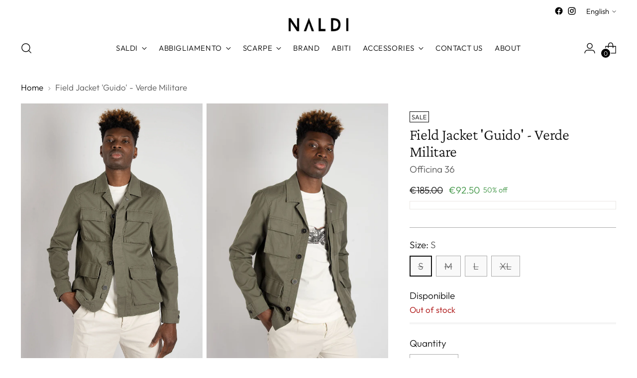

--- FILE ---
content_type: application/javascript; charset=utf-8
request_url: https://cs.iubenda.com/cookie-solution/confs/js/8100410.js
body_size: -239
content:
_iub.csRC = { consApiKey: 'MWVDyPbwyWLtU7pp7Uv3ZZMdtLKUv7N7', showBranding: false, publicId: '80886497-6db6-11ee-8bfc-5ad8d8c564c0', floatingGroup: false };
_iub.csEnabled = true;
_iub.csPurposes = [4,7,2,5,1,3];
_iub.cpUpd = 1745057104;
_iub.csT = 0.05;
_iub.googleConsentModeV2 = true;
_iub.totalNumberOfProviders = 18;


--- FILE ---
content_type: text/javascript; charset=utf-8
request_url: https://store.naldi.it/en/products/field-jacket-guido-cotone-1.js
body_size: 1065
content:
{"id":6551283400751,"title":"Field Jacket 'Guido' - Verde Militare","handle":"field-jacket-guido-cotone-1","description":"\u003cmeta charset=\"UTF-8\"\u003e\n\u003cp data-mce-fragment=\"1\"\u003e\u003cspan style=\"color: #b3b3b3;\" data-mce-fragment=\"1\"\u003eMod: 0740208279 MILITARE\u003c\/span\u003e\u003c\/p\u003e\n\u003cul data-mce-fragment=\"1\"\u003e\n\u003cli data-mce-fragment=\"1\"\u003e\u003cspan color=\"#999999\" data-mce-fragment=\"1\"\u003e\u003cspan data-mce-fragment=\"1\"\u003eField Jacked sfoderata in lino.\u003c\/span\u003e\u003c\/span\u003e\u003c\/li\u003e\n\u003cli data-mce-fragment=\"1\"\u003eChiusura centrale nascosta a cinque bottoni in legno.\u003c\/li\u003e\n\u003cli data-mce-fragment=\"1\"\u003eSpilla decorata in dotazione.\u003c\/li\u003e\n\u003cli data-mce-fragment=\"1\"\u003eQuattro tasche toppa frontali.\u003c\/li\u003e\n\u003cli data-mce-fragment=\"1\"\u003ePolso con due asole e bottoni in legno.\u003c\/li\u003e\n\u003cli data-mce-fragment=\"1\"\u003eComposizione: 97% cotone e 3% elastan\u003c\/li\u003e\n\u003cli data-mce-fragment=\"1\"\u003e\u003cspan data-mce-fragment=\"1\"\u003eVestibilità regolare.\u003c\/span\u003e\u003c\/li\u003e\n\u003cli data-mce-fragment=\"1\"\u003e\u003cspan data-mce-fragment=\"1\"\u003eMade in Europe. \u003c\/span\u003e\u003c\/li\u003e\n\u003c\/ul\u003e\n\u003cul data-mce-fragment=\"1\"\u003e\n\u003cli data-mce-fragment=\"1\"\u003e\u003cstrong data-mce-fragment=\"1\"\u003eIl modello è alto 187cm e pesa 70kg: indossa una taglia M\u003c\/strong\u003e\u003c\/li\u003e\n\u003c\/ul\u003e","published_at":"2021-05-06T17:26:24+02:00","created_at":"2021-03-30T17:54:51+02:00","vendor":"Officina 36","type":"ABBIGLIAMENTO","tags":["abbigliamento","FPF-NU","GPF","pe21","saldi-pe21","uomo"],"price":9250,"price_min":9250,"price_max":9250,"available":false,"price_varies":false,"compare_at_price":18500,"compare_at_price_min":18500,"compare_at_price_max":18500,"compare_at_price_varies":false,"variants":[{"id":39314804637743,"title":"S","option1":"S","option2":null,"option3":null,"sku":"174904026033022S","requires_shipping":true,"taxable":true,"featured_image":null,"available":false,"name":"Field Jacket 'Guido' - Verde Militare - S","public_title":"S","options":["S"],"price":9250,"weight":5000,"compare_at_price":18500,"inventory_quantity":0,"inventory_management":"shopify","inventory_policy":"deny","barcode":null,"requires_selling_plan":false,"selling_plan_allocations":[]},{"id":39314804670511,"title":"M","option1":"M","option2":null,"option3":null,"sku":"174904026033022M","requires_shipping":true,"taxable":true,"featured_image":null,"available":false,"name":"Field Jacket 'Guido' - Verde Militare - M","public_title":"M","options":["M"],"price":9250,"weight":5000,"compare_at_price":18500,"inventory_quantity":0,"inventory_management":"shopify","inventory_policy":"deny","barcode":null,"requires_selling_plan":false,"selling_plan_allocations":[]},{"id":39314804703279,"title":"L","option1":"L","option2":null,"option3":null,"sku":"174904026033022L","requires_shipping":true,"taxable":true,"featured_image":null,"available":false,"name":"Field Jacket 'Guido' - Verde Militare - L","public_title":"L","options":["L"],"price":9250,"weight":5000,"compare_at_price":18500,"inventory_quantity":0,"inventory_management":"shopify","inventory_policy":"deny","barcode":null,"requires_selling_plan":false,"selling_plan_allocations":[]},{"id":39314804736047,"title":"XL","option1":"XL","option2":null,"option3":null,"sku":"174904026033022XL","requires_shipping":true,"taxable":true,"featured_image":null,"available":false,"name":"Field Jacket 'Guido' - Verde Militare - XL","public_title":"XL","options":["XL"],"price":9250,"weight":5000,"compare_at_price":18500,"inventory_quantity":0,"inventory_management":"shopify","inventory_policy":"deny","barcode":null,"requires_selling_plan":false,"selling_plan_allocations":[]}],"images":["\/\/cdn.shopify.com\/s\/files\/1\/0819\/3575\/products\/DSC5188_4b441551-f987-4eb9-bdc9-8d7beffb1dd2.jpg?v=1620314879","\/\/cdn.shopify.com\/s\/files\/1\/0819\/3575\/products\/DSC5192_88470e70-1e78-4d7b-89b5-ab9e2a397105.jpg?v=1620314880","\/\/cdn.shopify.com\/s\/files\/1\/0819\/3575\/products\/DSC5193.jpg?v=1620315663","\/\/cdn.shopify.com\/s\/files\/1\/0819\/3575\/products\/DSC5194.jpg?v=1620315533","\/\/cdn.shopify.com\/s\/files\/1\/0819\/3575\/products\/DSC5195.jpg?v=1620315535","\/\/cdn.shopify.com\/s\/files\/1\/0819\/3575\/products\/DSC5196_fbf08f5d-d88f-4498-80ac-cd0166cb1c51.jpg?v=1620315534","\/\/cdn.shopify.com\/s\/files\/1\/0819\/3575\/products\/DSC5197.jpg?v=1620315362","\/\/cdn.shopify.com\/s\/files\/1\/0819\/3575\/products\/DSC5198_42cb0313-275e-40dc-bd29-b953b6807de4.jpg?v=1620314882"],"featured_image":"\/\/cdn.shopify.com\/s\/files\/1\/0819\/3575\/products\/DSC5188_4b441551-f987-4eb9-bdc9-8d7beffb1dd2.jpg?v=1620314879","options":[{"name":"Size","position":1,"values":["S","M","L","XL"]}],"url":"\/en\/products\/field-jacket-guido-cotone-1","media":[{"alt":null,"id":20387691855919,"position":1,"preview_image":{"aspect_ratio":0.75,"height":2582,"width":1936,"src":"https:\/\/cdn.shopify.com\/s\/files\/1\/0819\/3575\/products\/DSC5188_4b441551-f987-4eb9-bdc9-8d7beffb1dd2.jpg?v=1620314879"},"aspect_ratio":0.75,"height":2582,"media_type":"image","src":"https:\/\/cdn.shopify.com\/s\/files\/1\/0819\/3575\/products\/DSC5188_4b441551-f987-4eb9-bdc9-8d7beffb1dd2.jpg?v=1620314879","width":1936},{"alt":null,"id":20387691823151,"position":2,"preview_image":{"aspect_ratio":0.75,"height":2582,"width":1936,"src":"https:\/\/cdn.shopify.com\/s\/files\/1\/0819\/3575\/products\/DSC5192_88470e70-1e78-4d7b-89b5-ab9e2a397105.jpg?v=1620314880"},"aspect_ratio":0.75,"height":2582,"media_type":"image","src":"https:\/\/cdn.shopify.com\/s\/files\/1\/0819\/3575\/products\/DSC5192_88470e70-1e78-4d7b-89b5-ab9e2a397105.jpg?v=1620314880","width":1936},{"alt":null,"id":20387691659311,"position":3,"preview_image":{"aspect_ratio":0.75,"height":2582,"width":1936,"src":"https:\/\/cdn.shopify.com\/s\/files\/1\/0819\/3575\/products\/DSC5193.jpg?v=1620315663"},"aspect_ratio":0.75,"height":2582,"media_type":"image","src":"https:\/\/cdn.shopify.com\/s\/files\/1\/0819\/3575\/products\/DSC5193.jpg?v=1620315663","width":1936},{"alt":null,"id":20387691692079,"position":4,"preview_image":{"aspect_ratio":0.75,"height":2582,"width":1936,"src":"https:\/\/cdn.shopify.com\/s\/files\/1\/0819\/3575\/products\/DSC5194.jpg?v=1620315533"},"aspect_ratio":0.75,"height":2582,"media_type":"image","src":"https:\/\/cdn.shopify.com\/s\/files\/1\/0819\/3575\/products\/DSC5194.jpg?v=1620315533","width":1936},{"alt":null,"id":20387691724847,"position":5,"preview_image":{"aspect_ratio":0.75,"height":2582,"width":1936,"src":"https:\/\/cdn.shopify.com\/s\/files\/1\/0819\/3575\/products\/DSC5195.jpg?v=1620315535"},"aspect_ratio":0.75,"height":2582,"media_type":"image","src":"https:\/\/cdn.shopify.com\/s\/files\/1\/0819\/3575\/products\/DSC5195.jpg?v=1620315535","width":1936},{"alt":null,"id":20387691757615,"position":6,"preview_image":{"aspect_ratio":0.75,"height":2582,"width":1936,"src":"https:\/\/cdn.shopify.com\/s\/files\/1\/0819\/3575\/products\/DSC5196_fbf08f5d-d88f-4498-80ac-cd0166cb1c51.jpg?v=1620315534"},"aspect_ratio":0.75,"height":2582,"media_type":"image","src":"https:\/\/cdn.shopify.com\/s\/files\/1\/0819\/3575\/products\/DSC5196_fbf08f5d-d88f-4498-80ac-cd0166cb1c51.jpg?v=1620315534","width":1936},{"alt":null,"id":20387691790383,"position":7,"preview_image":{"aspect_ratio":0.75,"height":2582,"width":1936,"src":"https:\/\/cdn.shopify.com\/s\/files\/1\/0819\/3575\/products\/DSC5197.jpg?v=1620315362"},"aspect_ratio":0.75,"height":2582,"media_type":"image","src":"https:\/\/cdn.shopify.com\/s\/files\/1\/0819\/3575\/products\/DSC5197.jpg?v=1620315362","width":1936},{"alt":null,"id":20387691888687,"position":8,"preview_image":{"aspect_ratio":0.75,"height":2582,"width":1936,"src":"https:\/\/cdn.shopify.com\/s\/files\/1\/0819\/3575\/products\/DSC5198_42cb0313-275e-40dc-bd29-b953b6807de4.jpg?v=1620314882"},"aspect_ratio":0.75,"height":2582,"media_type":"image","src":"https:\/\/cdn.shopify.com\/s\/files\/1\/0819\/3575\/products\/DSC5198_42cb0313-275e-40dc-bd29-b953b6807de4.jpg?v=1620314882","width":1936}],"requires_selling_plan":false,"selling_plan_groups":[]}